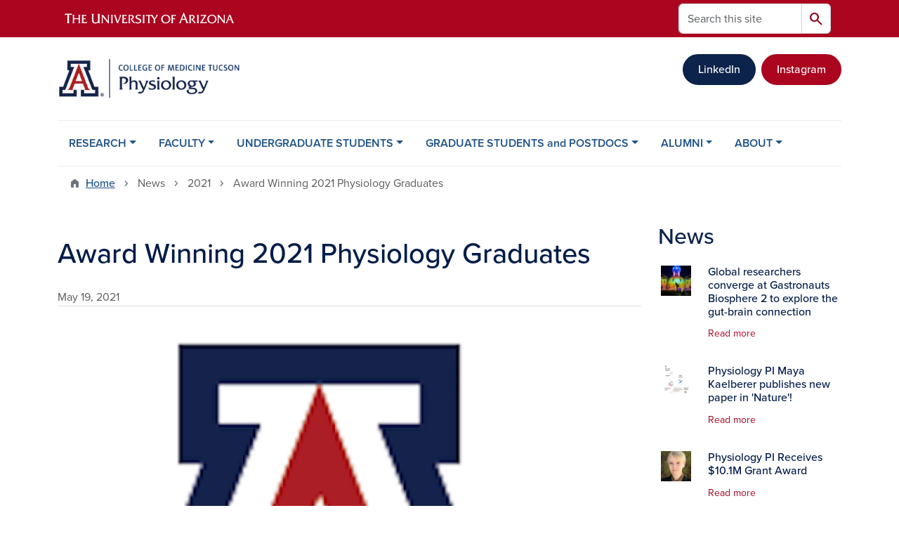

--- FILE ---
content_type: text/html; charset=UTF-8
request_url: https://physiology.arizona.edu/news/2021/award-winning-2021-physiology-graduates
body_size: 12576
content:
<!DOCTYPE html>
<html lang="en" dir="ltr" prefix="og: https://ogp.me/ns#" class="sticky-footer">
  <head>
    <meta charset="utf-8" />
<meta name="description" content="Congratulations to Physiology graduates Kaylah Scharf and Emily DeStafano." />
<link rel="shortlink" href="https://physiology.arizona.edu/" />
<meta property="og:site_name" content="Physiology" />
<meta property="og:type" content="article" />
<meta property="og:url" content="https://physiology.arizona.edu/news/2021/award-winning-2021-physiology-graduates" />
<meta property="og:title" content="Award Winning 2021 Physiology Graduates" />
<meta property="og:description" content="Congratulations to Physiology graduates Kaylah Scharf and Emily DeStafano." />
<meta property="og:image" content="https://physiology.arizona.edu/sites/default/files/2023-09/com-t_web_logos_2x_0.png" />
<meta property="article:published_time" content="2021-05-19T05:00:00-0700" />
<meta name="twitter:card" content="summary" />
<meta name="Generator" content="Arizona Quickstart (https://quickstart.arizona.edu)" />
<meta name="MobileOptimized" content="width" />
<meta name="HandheldFriendly" content="true" />
<meta name="viewport" content="width=device-width, initial-scale=1, shrink-to-fit=no" />
<script type="application/ld+json">{
    "@context": "https://schema.org",
    "@graph": [
        {
            "@type": "CollegeOrUniversity",
            "parentOrganization": {
                "@type": "EducationalOrganization",
                "@id": "https://www.arizona.edu/",
                "name": "University of Arizona",
                "url": "https://www.arizona.edu/",
                "sameAs": [
                    "https://www.facebook.com/uarizona",
                    "https://x.com/uarizona",
                    "https://www.instagram.com/uarizona",
                    "https://linkedin.com/edu/university-of-arizona-17783",
                    "https://www.youtube.com/universityofarizona",
                    "https://en.wikipedia.org/wiki/University_of_Arizona"
                ],
                "address": {
                    "@type": "PostalAddress",
                    "streetAddress": "1401 E University Blvd",
                    "addressLocality": "Tucson",
                    "addressRegion": "AZ",
                    "postalCode": "85721",
                    "addressCountry": "US"
                }
            },
            "name": "University of Arizona Physiology",
            "url": "https://physiology.arizona.edu/"
        }
    ]
}</script>
<meta http-equiv="x-ua-compatible" content="ie=edge" />
<link rel="icon" href="/profiles/custom/az_quickstart/themes/custom/az_barrio/favicon.ico" type="image/vnd.microsoft.icon" />

    <title>Award Winning 2021 Physiology Graduates | Physiology</title>
    <link rel="stylesheet" media="all" href="/sites/default/files/css/css_QS1uTpmPDHuoehZPu_HlQYKcRuDRl0Wha9yk3gJIKaE.css?delta=0&amp;language=en&amp;theme=az_barrio&amp;include=eJxdjVEOgzAMQy_U0COhtA2oo01QExhw-m0wpGk_lv3kOHj0AVvL4vGAy4EMA0TkFRUYV4dHH6XRp1Al5EInDSKm1nC-78ciAQuo7SXz6OJEKZu0PnMitlAkTv7Hu3MzSp2F30y7_0GASrxctdSWGUuHD9wcbfZ-MN3sG53ualR9QCW3ZnqqP7WrkpZCL4GeWcE" />
<link rel="stylesheet" media="all" href="/sites/default/files/css/css_c4yBuggirUwphdEAY2_wlWnTnxnmzKEJIZhlfGEIwh0.css?delta=1&amp;language=en&amp;theme=az_barrio&amp;include=eJxdjVEOgzAMQy_U0COhtA2oo01QExhw-m0wpGk_lv3kOHj0AVvL4vGAy4EMA0TkFRUYV4dHH6XRp1Al5EInDSKm1nC-78ciAQuo7SXz6OJEKZu0PnMitlAkTv7Hu3MzSp2F30y7_0GASrxctdSWGUuHD9wcbfZ-MN3sG53ualR9QCW3ZnqqP7WrkpZCL4GeWcE" />
<link rel="stylesheet" media="all" href="https://use.typekit.net/emv3zbo.css" />
<link rel="stylesheet" media="all" href="https://fonts.googleapis.com/css2?family=Material+Symbols+Rounded:opsz,wght,FILL,GRAD@24,400,1,0#.css" />
<link rel="stylesheet" media="all" href="https://cdn.digital.arizona.edu/lib/az-icons/1.0.4/az-icons-styles.min.css" />
<link rel="stylesheet" media="all" href="https://cdn.digital.arizona.edu/lib/arizona-bootstrap/5.0.3/css/arizona-bootstrap.min.css" />
<link rel="stylesheet" media="all" href="/sites/default/files/css/css_cBPPq_JpCf4G-GJyifZeT9D9XC8EhMvcsYzPyvME3wI.css?delta=6&amp;language=en&amp;theme=az_barrio&amp;include=eJxdjVEOgzAMQy_U0COhtA2oo01QExhw-m0wpGk_lv3kOHj0AVvL4vGAy4EMA0TkFRUYV4dHH6XRp1Al5EInDSKm1nC-78ciAQuo7SXz6OJEKZu0PnMitlAkTv7Hu3MzSp2F30y7_0GASrxctdSWGUuHD9wcbfZ-MN3sG53ualR9QCW3ZnqqP7WrkpZCL4GeWcE" />
<link rel="stylesheet" media="print" href="/sites/default/files/css/css_9OW9behjOA8SKcOzWHvzUSh_LXOXcQK9HXac7A7woOY.css?delta=7&amp;language=en&amp;theme=az_barrio&amp;include=eJxdjVEOgzAMQy_U0COhtA2oo01QExhw-m0wpGk_lv3kOHj0AVvL4vGAy4EMA0TkFRUYV4dHH6XRp1Al5EInDSKm1nC-78ciAQuo7SXz6OJEKZu0PnMitlAkTv7Hu3MzSp2F30y7_0GASrxctdSWGUuHD9wcbfZ-MN3sG53ualR9QCW3ZnqqP7WrkpZCL4GeWcE" />

    <script type="application/json" data-drupal-selector="drupal-settings-json">{"path":{"baseUrl":"\/","pathPrefix":"","currentPath":"node\/591","currentPathIsAdmin":false,"isFront":false,"currentLanguage":"en"},"pluralDelimiter":"\u0003","suppressDeprecationErrors":true,"gtag":{"tagId":"","consentMode":false,"otherIds":[],"events":[],"additionalConfigInfo":[]},"ajaxPageState":{"libraries":"[base64]","theme":"az_barrio","theme_token":null},"ajaxTrustedUrl":{"\/search\/node":true},"gtm":{"tagId":null,"settings":{"data_layer":"dataLayer","include_environment":false},"tagIds":["GTM-ML2BZB","GTM-M4WBRX9"]},"data":{"extlink":{"extTarget":true,"extTargetAppendNewWindowDisplay":true,"extTargetAppendNewWindowLabel":"(opens in a new window)","extTargetNoOverride":true,"extNofollow":false,"extTitleNoOverride":false,"extNoreferrer":false,"extFollowNoOverride":false,"extClass":"0","extLabel":"(link is external)","extImgClass":false,"extSubdomains":false,"extExclude":"^(?!(https?:\\\/\\\/)(arizona.box.com|docs.google.com|dropbox.com|www.dropbox.com|emailarizona-my.sharepoint.com|events.trellis.arizona.edu)).*","extInclude":"\/sites\/.+\/files\/.+\\.pdf","extCssExclude":"","extCssInclude":"","extCssExplicit":"","extAlert":false,"extAlertText":"This link will take you to an external web site. We are not responsible for their content.","extHideIcons":false,"mailtoClass":"0","telClass":"","mailtoLabel":"(link sends email)","telLabel":"(link is a phone number)","extUseFontAwesome":false,"extIconPlacement":"append","extPreventOrphan":false,"extFaLinkClasses":"fa fa-external-link","extFaMailtoClasses":"fa fa-envelope-o","extAdditionalLinkClasses":"","extAdditionalMailtoClasses":"","extAdditionalTelClasses":"","extFaTelClasses":"fa fa-phone","allowedDomains":[],"extExcludeNoreferrer":""}},"field_group":{"html_element":{"mode":"az_minimal_media_list","context":"view","settings":{"classes":"ps-3 w-25","id":"","element":"div","show_label":false,"label_element":"h3","label_element_classes":"","attributes":"","effect":"none","speed":"fast","show_empty_fields":false,"label_as_html":false}},"link":{"mode":"az_minimal_media_list","context":"view","settings":{"classes":"card-body p-0 stretched-link link-primary text-decoration-none","show_empty_fields":false,"id":"","label_as_html":false,"target":"custom_uri","custom_uri":"[node:az-canonical-url]","target_attribute":"default"}}},"user":{"uid":0,"permissionsHash":"c42dd81ea5a7b7f826ec948c562678254b5c6b50b95ad98002f191c1e6c4df38"}}</script>
<script src="/sites/default/files/js/js_ERLdGe5HdeTrmd_rbo7Hycm2QwEahB6qHedErLCqSOU.js?scope=header&amp;delta=0&amp;language=en&amp;theme=az_barrio&amp;include=eJxdi1EOgzAMQy_U0CNVLpSoW2hQ2iHW04-x7WP82H6WjR4izLJ6dPok0nmmEWVDpYLNoYdRLb0Hi8Ys6WyjaqvNsP7-LBohVNtTcmGX9nb43U_2WCHDFx2rsqTQwJ4PufKAG_b_cnkBCpw-qg"></script>
<script src="/modules/contrib/google_tag/js/gtag.js?t9ag6x"></script>
<script src="/modules/contrib/google_tag/js/gtm.js?t9ag6x"></script>

  </head>
  <body class="layout-one-sidebar layout-sidebar-second page-node-591 path-node node--type-az-news">
    <a href="#content" class="visually-hidden-focusable btn btn-dark position-absolute start-50 translate-middle-x z-1 mt-1">
      Skip to main content
    </a>
    <noscript><iframe src="https://www.googletagmanager.com/ns.html?id=GTM-ML2BZB"
                  height="0" width="0" style="display:none;visibility:hidden"></iframe></noscript>
<noscript><iframe src="https://www.googletagmanager.com/ns.html?id=GTM-M4WBRX9"
                  height="0" width="0" style="display:none;visibility:hidden"></iframe></noscript>

      <div class="dialog-off-canvas-main-canvas" data-off-canvas-main-canvas>
    
<div id="page-wrapper">
  <div id="page">
        <header id="header" class="header" role="banner" aria-label="Site header">
      <div class="arizona-header az-fixed-header-on-mobile bg-red" id="header_arizona">
        <div class="container">
          <div class="row flex-nowrap">
                          <a class="arizona-logo col-auto" href="https://www.arizona.edu" title="The University of Arizona homepage">
                <img class="arizona-line-logo" alt="The University of Arizona Wordmark Line Logo White" src="https://cdn.digital.arizona.edu/logos/v1.0.0/ua_wordmark_line_logo_white_rgb.min.svg" fetchpriority="high" />
              </a>
                                        <section class="d-none d-lg-flex col-auto region region-header-ua-utilities">
    <div class="search-block-form az-search-block block block-search block-search-form-block" data-drupal-selector="search-block-form" id="block-az-barrio-search" role="search">
  
    
          <div class="content">
      <form block="block-az-barrio-search" action="/search/node" method="get" id="search-block-form" accept-charset="UTF-8" class="search-form search-block-form">
  <div class="input-group">
      <label for="edit-keys" class="visually-hidden">Search</label>
<input title="Enter the terms you wish to search for." data-drupal-selector="edit-keys" type="search" id="edit-keys" name="keys" value="" size="15" maxlength="128" class="form-search form-control rounded-start" placeholder="Search this site" aria-label="Search this site" />


<button data-drupal-selector="edit-submit" type="submit" id="edit-submit" value="Search" class="button js-form-submit form-submit btn"><span class="material-symbols-rounded">search</span></button>




  </div>
</form>


    </div>
  
</div>

  </section>

                                      <div class="d-lg-none d-flex col-auto px-0">
                                  <button type="button" data-bs-toggle="offcanvas" data-bs-target="#azMobileNav" aria-controls="azMobileNav" class="btn btn-arizona-header" id="jsAzSearch">
                    <span aria-hidden="true" class="icon material-symbols-rounded">search</span>
                    <span class="icon-text">Search</span>
                  </button>
                                                  <button type="button" data-bs-toggle="offcanvas" data-bs-target="#azMobileNav" aria-controls="azMobileNav" class="btn btn-arizona-header">
                    <span aria-hidden="true" class="icon material-symbols-rounded">menu</span>
                    <span class="icon-text">Menu</span>
                  </button>
                                <div class="offcanvas offcanvas-end mw-100 w-100 bg-white d-flex d-lg-none overflow-y-auto" tabindex="-1" id="azMobileNav" aria-label="Mobile navigation">
                  <div class="offcanvas-header sticky-top p-0 mb-2 text-bg-red d-flex justify-content-between align-items-center">
                    <a href="/" class="btn btn-arizona-header">
                      <span aria-hidden="true" class="icon material-symbols-rounded">home</span>
                      <span class="icon-text">Home</span>
                    </a>
                    <button type="button" data-bs-toggle="offcanvas" data-bs-target="#azMobileNav" aria-controls="azMobileNav" class="btn btn-arizona-header">
                      <span aria-hidden="true" class="icon material-symbols-rounded">close</span>
                      <span class="icon-text">Close</span>
                    </button>
                  </div>
                    <section class="region region-navigation-offcanvas">
    <div class="search-block-form text-bg-white mb-1 border-bottom" data-drupal-selector="search-block-form-2" id="block-az-barrio-offcanvas-searchform" role="search">
  
    
      <form block="block-az-barrio-offcanvas-searchform" action="/search/node" method="get" id="search-block-form--2" accept-charset="UTF-8" class="search-form search-block-form">
  <div class="input-group">
      <label for="edit-keys--2" class="visually-hidden">Search</label>
<input title="Enter the terms you wish to search for." data-drupal-selector="edit-keys" type="search" id="edit-keys--2" name="keys" value="" size="15" maxlength="128" class="form-search form-control rounded-start" placeholder="Search this site" aria-label="Search this site" />


<button data-drupal-selector="edit-submit" type="submit" id="edit-submit--2" value="Search" class="button js-form-submit form-submit btn"><span class="material-symbols-rounded">search</span></button>




  </div>
</form>


  </div>
<div id="block-az-barrio-mobilenavblock" class="block block-az-core block-mobile-nav-block">
  
    
      <div class="content">
      <div id="az_mobile_nav_menu"><div class="border-bottom"><div class="px-3 fw-bold az-mobile-nav-root"><h2 class="h5 my-0">Main Menu</h2>
</div>
</div>
<ul id="az_mobile_nav_menu_links" class="nav nav-pills flex-column bg-white"><li class="nav-item"><span class="ms-2 text-black border-end">RESEARCH</span>
<a href="/az_core/mobile_nav_callback/menu_link_content%3A97b71453-2980-4adc-aec2-39220a69ab3e" class="use-ajax btn btn-lg bg-white az-mobile-nav-link" type="button" data-ajax-http-method="GET" aria-label="View child pages of RESEARCH"><span class="material-symbols-rounded text-azurite">chevron_right</span>
</a></li>
<li class="nav-item"><a href="/faculty" class="nav-link ms-2 border-end" role="button">FACULTY</a><a href="/az_core/mobile_nav_callback/menu_link_content%3A9420abe7-ff7f-41ef-b7c4-0b3686c3abe7" class="use-ajax btn btn-lg bg-white az-mobile-nav-link" type="button" data-ajax-http-method="GET" aria-label="View child pages of FACULTY"><span class="material-symbols-rounded text-azurite">chevron_right</span>
</a></li>
<li class="nav-item"><a href="/undergraduate-students" class="nav-link ms-2 border-end" role="button">UNDERGRADUATE STUDENTS</a><a href="/az_core/mobile_nav_callback/menu_link_content%3A6eb05895-1ece-4fed-84b0-04a7b238fa4d" class="use-ajax btn btn-lg bg-white az-mobile-nav-link" type="button" data-ajax-http-method="GET" aria-label="View child pages of UNDERGRADUATE STUDENTS"><span class="material-symbols-rounded text-azurite">chevron_right</span>
</a></li>
<li class="nav-item"><a href="/graduate-students-and-postdocs" title="GRADUATE STUDENTS and POSTDOCS" class="nav-link ms-2 border-end" role="button">GRADUATE STUDENTS and POSTDOCS</a><a href="/az_core/mobile_nav_callback/menu_link_content%3A1dc217ee-2086-4b20-bfd2-83b8600e1e23" class="use-ajax btn btn-lg bg-white az-mobile-nav-link" type="button" data-ajax-http-method="GET" aria-label="View child pages of GRADUATE STUDENTS and POSTDOCS"><span class="material-symbols-rounded text-azurite">chevron_right</span>
</a></li>
<li class="nav-item"><span class="ms-2 text-black border-end">ALUMNI</span>
<a href="/az_core/mobile_nav_callback/menu_link_content%3Aa2b9b3bb-7223-49f7-a231-8fe020adb262" class="use-ajax btn btn-lg bg-white az-mobile-nav-link" type="button" data-ajax-http-method="GET" aria-label="View child pages of ALUMNI"><span class="material-symbols-rounded text-azurite">chevron_right</span>
</a></li>
<li class="nav-item"><span class="ms-2 text-black border-end">ABOUT</span>
<a href="/az_core/mobile_nav_callback/menu_link_content%3Aa43b9222-67d8-4091-bc19-10b5dfed67db" class="use-ajax btn btn-lg bg-white az-mobile-nav-link" type="button" data-ajax-http-method="GET" aria-label="View child pages of ABOUT"><span class="material-symbols-rounded text-azurite">chevron_right</span>
</a></li>
</ul>
</div>

    </div>
  </div>

  </section>

                </div>
              </div>
                      </div>
        </div>
      </div>
      <div id="header_site">
        <div class="container">
          <div class="row">
            <div class="col-12 col-sm-6 col-lg-4">
                <section class="region region-branding">
    <div id="block-az-barrio-branding" class="clearfix block block-system block-system-branding-block">
  
    
        <a href="/" title="Physiology | Home" class="qs-site-logo d-block" rel="home"><img class="img-fluid" fetchpriority="high" src="/sites/default/files/physiology_2x.png" alt="Physiology | Home" />
</a>
    </div>

  </section>

            </div>
            <div class="col-12 col-sm-6 col-lg-8">
              <div class="row">
                  <section class="col-md region region-header">
    <div id="block-az-barrio-socialmedialinks" class="mt-4 block-content-basic block block-block-content block-block-contentbc07373a-1dba-4d07-89a1-7ae117d1d20f">
  
    
      <div class="content">
      
            <div class="clearfix text-formatted field field--name-body field--type-text-with-summary field--label-hidden field__item"><p class="text-align-right"><a class="btn btn-blue" href="https://www.linkedin.com/showcase/uofadepartment-of-physiology" data-entity-type="external">LinkedIn</a> &nbsp;<a class="btn btn-red" href="https://www.instagram.com/uofaphysiology/" data-entity-type="external">Instagram</a></p></div>
      
    </div>
  </div>

  </section>

              </div>
                            <div class="row">
                  <section class="row region region-header-2">
    
  </section>

              </div>
                          </div>
          </div>
        </div>
        <div class="container">
                      <div class="row d-none d-lg-flex">
              <div class="col-lg">
                <nav id="navbar-top" class="navbar navbar-expand">
                    <section class="region region-navigation">
          <nav role="navigation" aria-labelledby="block-az-barrio-main-menu-menu" id="block-az-barrio-main-menu" class="block block-menu navigation menu--main">
                      
    <h2 class="visually-hidden" id="block-az-barrio-main-menu-menu">Main navigation</h2>
    

              
              <ul id="block-az-barrio-main-menu" block="block-az-barrio-main-menu" class="clearfix navbar-nav flex-lg-row">
                          <li class="nav-item menu-item--expanded dropdown nav-item nav-item-parent keep-open">
                            	    <button class="nav-item menu-item--expanded dropdown nav-item nav-item-parent keep-open nav-link dropdown-toggle" data-bs-toggle="dropdown" aria-expanded="false" aria-haspopup="true" data-bs-display="static">RESEARCH</button>
                                  <div class="dropdown-menu">
                                                  <a href="/research/overview" class="dropdown-item" data-drupal-link-system-path="node/5">Overview</a>
                                                                    <a href="/research/research-programs" class="dropdown-item" data-drupal-link-system-path="node/12">Research Programs</a>
                                                                    <a href="/research/research-areas" class="dropdown-item" data-drupal-link-system-path="node/13">Research Areas</a>
                                                                    <a href="https://www.physiology.arizona.edu/about/news" class="value=&quot;30&quot; dropdown-item" target="_self">Research News</a>
                                </div>
      
                          </li>
                                  <li class="nav-item menu-item--expanded dropdown nav-item nav-item-parent keep-open">
                            	    <button class="nav-item menu-item--expanded dropdown nav-item nav-item-parent keep-open nav-link dropdown-toggle" data-bs-toggle="dropdown" aria-expanded="false" aria-haspopup="true" data-bs-display="static">FACULTY</button>
                                  <div class="dropdown-menu">
                                                  <a href="/faculty/overview" class="dropdown-item" data-drupal-link-system-path="node/40">Overview</a>
                                                                    <a href="/faculty/directory" class="dropdown-item" data-drupal-link-system-path="node/798">Directory</a>
                                                                    <a href="/faculty/tenure-track-faculty" class="dropdown-item" data-drupal-link-system-path="node/41">Tenure Track Faculty</a>
                                                                    <a href="/faculty/teaching-track-faculty" class="dropdown-item" data-drupal-link-system-path="node/42">Teaching Track Faculty</a>
                                                                    <a href="/faculty/research-track-faculty" class="dropdown-item" data-drupal-link-system-path="node/43">Research Track Faculty</a>
                                                                    <a href="/faculty/joint-appointment-affiliated-faculty" class="dropdown-item" data-drupal-link-system-path="node/44">Joint Appointment &amp; Affiliated Faculty</a>
                                                                    <a href="/faculty/emeritus-retired-faculty" class="dropdown-item" data-drupal-link-system-path="node/45">Emeritus &amp; Retired Faculty</a>
                                </div>
      
                          </li>
                                  <li class="nav-item menu-item--expanded dropdown nav-item nav-item-parent keep-open">
                            	    <button class="nav-item menu-item--expanded dropdown nav-item nav-item-parent keep-open nav-link dropdown-toggle" data-bs-toggle="dropdown" aria-expanded="false" aria-haspopup="true" data-bs-display="static">UNDERGRADUATE STUDENTS</button>
                                  <div class="dropdown-menu">
                                                  <a href="/undergraduate-students/prospective-students" class="dropdown-item" data-drupal-link-system-path="node/33">Prospective Students</a>
                                                                    <a href="/undergraduate-students/undergraduate-program" class="dropdown-item" data-drupal-link-system-path="node/34">Undergraduate Program</a>
                                </div>
      
                          </li>
                                  <li class="nav-item menu-item--expanded dropdown nav-item nav-item-parent keep-open">
                            	    <button class="nav-item menu-item--expanded dropdown nav-item nav-item-parent keep-open nav-link dropdown-toggle" data-bs-toggle="dropdown" aria-expanded="false" aria-haspopup="true" data-bs-display="static">GRADUATE STUDENTS and POSTDOCS</button>
                                  <div class="dropdown-menu">
                                                  <a href="/graduate-students-and-postdocs/overview" class="dropdown-item" data-drupal-link-system-path="node/36">Overview</a>
                                                                    <a href="/graduate-students-and-postdocs/graduate-programs" class="dropdown-item" data-drupal-link-system-path="node/35">Graduate Programs</a>
                                                                    <a href="/graduate-students-and-postdocs/graduate-courses" class="dropdown-item" data-drupal-link-system-path="node/37">Graduate Courses</a>
                                                                    <a href="/graduate-students-and-postdocs/nih-training-grants" class="dropdown-item" data-drupal-link-system-path="node/38">NIH Training Grants</a>
                                                                    <a href="/graduate-students-and-postdocs/postdoctoral-research" class="dropdown-item" data-drupal-link-system-path="node/39">Postdoctoral Research</a>
                                </div>
      
                          </li>
                                  <li class="nav-item menu-item--expanded dropdown nav-item nav-item-parent keep-open">
                            	    <button class="nav-item menu-item--expanded dropdown nav-item nav-item-parent keep-open nav-link dropdown-toggle" data-bs-toggle="dropdown" aria-expanded="false" aria-haspopup="true" data-bs-display="static">ALUMNI</button>
                                  <div class="dropdown-menu">
                                                  <a href="/alumni/overview" class="dropdown-item" data-drupal-link-system-path="node/46">Overview</a>
                                                                    <a href="/alumni/alumni-stories" class="dropdown-item" data-drupal-link-system-path="node/47">Alumni Stories</a>
                                                                    <a href="/alumni/alumni-involvement" class="dropdown-item" data-drupal-link-system-path="node/49">Alumni Involvement</a>
                                                                    <a href="/alumni/donate" class="dropdown-item" data-drupal-link-system-path="node/50">Donate</a>
                                                                    <a href="/alumni/history" class="dropdown-item" data-drupal-link-system-path="node/51">History</a>
                                </div>
      
                          </li>
                                  <li class="nav-item menu-item--expanded dropdown nav-item nav-item-parent keep-open">
                            	    <button class="nav-item menu-item--expanded dropdown nav-item nav-item-parent keep-open nav-link dropdown-toggle" data-bs-toggle="dropdown" aria-expanded="false" aria-haspopup="true" data-bs-display="static">ABOUT</button>
                                  <div class="dropdown-menu">
                                                  <a href="/about/leadership" class="dropdown-item" data-drupal-link-system-path="node/70">Leadership</a>
                                                                    <a href="/about/directory" class="dropdown-item" data-drupal-link-system-path="node/823">Directory</a>
                                                                    <a href="/about/physiology-business-office" class="dropdown-item" data-drupal-link-system-path="node/852">Physiology Business Office</a>
                                                                    <a href="/calendar" class="dropdown-item" data-drupal-link-system-path="calendar">Seminars &amp; Events</a>
                                                                    <a href="/about/news" class="dropdown-item" data-drupal-link-system-path="node/796">News</a>
                                                                    <a href="/about/join-our-team" class="dropdown-item" data-drupal-link-system-path="node/27">Join Our Team</a>
                                                                    <a href="/about/contact-us" class="dropdown-item" data-drupal-link-system-path="node/29">Contact Us</a>
                                </div>
      
                          </li>
                      </ul>
      


      </nav>

  </section>

                </nav>
              </div>
            </div>
                                <div class="row">
                <section class="col-md region region-help">
    <div data-drupal-messages-fallback class="hidden"></div>

  </section>

            </div>
                  </div>
      </div>
    </header>

    <div id="main-wrapper" class="layout-main-wrapper clearfix">
        <div id="main">
                              <div class="container">
                                    <div class="row">
                <section class="col-md region region-breadcrumb">
    <div id="block-az-barrio-breadcrumbs" class="block block-system block-system-breadcrumb-block">
  
    
      <div class="content">
      
  <nav role="navigation" aria-label="breadcrumb">
    <ol class="breadcrumb">
                  <li class="breadcrumb-item breadcrumb-item-home">
          <a href="/">Home</a>
        </li>
                        <li class="breadcrumb-item active" aria-current="page">
          News
        </li>
                        <li class="breadcrumb-item active" aria-current="page">
          2021
        </li>
                        <li class="breadcrumb-item active" aria-current="page">
          Award Winning 2021 Physiology Graduates
        </li>
              </ol>
  </nav>

    </div>
  </div>

  </section>

            </div>
                                  </div>
                    <div class="container">
            <div class="row row-offcanvas row-offcanvas-left clearfix">
              <main class="main-content col col-md-9" id="content" role="main">
                  <section class="region region-content">
    <div id="block-az-barrio-content" class="block block-system block-system-main-block">
  
    
      <div class="content">
      

<article class="node node--type-az-news node--view-mode-full clearfix">
  <header>
    
        
      </header>
  <div class="node__content clearfix">
    
<div  class="row">
    
<div  class="col-12 position-relative">
    
<div  class="border-bottom align-text-top mb-4">
    <h1 class="text-midnight"><span class="field field--name-title field--type-string field--label-hidden">Award Winning 2021 Physiology Graduates </span>
</h1>

<div  class="text-body-secondary">
    
            <div class="field field--name-field-az-published field--type-datetime field--label-hidden field__item">May 19, 2021</div>
      
  </div>
  </div>
  </div>
  </div>
<div  class="row mb-5">
    
<div  class="col-12 position-relative">
    
<figure >
    
            <div class="field field--name-field-az-media-image field--type-entity-reference field--label-hidden field__item"><div>
  
  
<figure  style="max-width: 1140px;">
    
  <div class="field field--name-field-media-az-image field--type-image field--label-visually_hidden">
    <div class="field__label visually-hidden">Image</div>
              <div class="field__item">  <img loading="lazy" class="img-fluid image-style-az-large" src="/sites/default/files/styles/az_large/public/2023-09/com-t_web_logos_2x_0.png.webp?itok=B15DUcLk" width="1140" height="942" alt="Award Winning 2021 Physiology Graduates" title="Award Winning 2021 Physiology Graduates" />


</div>
          </div>

  </figure>
</div>
</div>
      
  </figure>
            <div class="field field--name-field-az-body field--type-text-long field--label-hidden field__item"><p><strong><img alt="Kaylah Scharf" src="https://live-physiology-medicine.pantheonsite.io/sites/default/files/2023-09/hnrs_scharf_568x426.jpg" style="margin: 15px; float: left; width: 150px; height: 182px;"><br>
	Kaylah Scharf</strong>&nbsp;was selected for one of the five&nbsp;awardees for the<strong> University of Arizona Honor’s College Dean's Excellence awards</strong>. She will graduate with a Bachelor of Science in Physiology and Medical Sciences and minor in Spanish. Kaylah’s Honors thesis is titled, "University of Arizona E-cigarette Cessation Policy and Recommendations." Kaylah&nbsp;has been committed to her academic success through research and clinical experience. She also served as Student Chair for the American College Health Association, where she engaged in advocacy, research and education for college health. Her activism led her to advocate to Congress on behalf of health education and research focused on LGBT+ and veteran’s health. Kaylah is also committed to addressing issues of diversity, inclusion and social justice by encouraging her peers to think critically and problem-solve together. She looks forward to serving as an inclusive medical professional.<br>
	&nbsp;</p>

<p><img alt="Emily DeStefano" src="https://live-physiology-medicine.pantheonsite.io/sites/default/files/2023-09/emily.png" style="margin: 15px; float: left; width: 157px; height: 258px;"><br>
	Graduating physiology student&nbsp;<strong>Emily DeStafano</strong>&nbsp;received the <strong>PSIO Outstanding Senior Award</strong>. She will graduate with a Bachelor of Science in Physiology and Medical Sciences and minor in Nutritional Science. Considerations for the Outstanding Senior Award are: research activities, previous awards, clubs and other college involvement, volunteer work, clinical experiences, and preceptorships.</p>
</div>
      
  </div>
  </div>
  </div>
</article>

    </div>
  </div>

  </section>

              </main>
                                                                      <div class="sidebar_second sidebar col-md-3 order-last" id="sidebar_second">
                <aside class="section" role="complementary">
                    <section class="region region-sidebar-second">
    <div class="views-element-container block block-views block-views-blockaz-news-az-sidebar" id="block-views-block-az-news-az-sidebar">
  
      <h2>News</h2>
    
      <div class="content">
      <div block="block-views-block-az-news-az-sidebar"><div class="view view-az-news view-id-az_news view-display-id-az_sidebar js-view-dom-id-7f7c343f1c5d99cc0833620423afa11f78f007412e0d598cfb936f70e1f62f5d">
  
    
      
      <div class="view-content">
          <div class="media-list-row">
    

<article class="node node--type-az-news node--view-mode-az-minimal-media-list clearfix">
  <header>
    
        
      </header>
  <div class="node__content clearfix">
    
<div  class="card border-0 hover">
    <a href="/news/2025/global-researchers-converge-gastronauts-biosphere-2-explore-gut-brain-connection" class="field-group-link card-body p-0 stretched-link link-primary text-decoration-none">
<div >
    
<div  class="row">
    
<div  class="ps-3 w-25">
    
            <div class="field field--name-field-az-media-thumbnail-image field--type-entity-reference field--label-hidden field__item">  <img loading="lazy" class="img-fluid image-style-az-thumbnail" src="/sites/default/files/styles/az_thumbnail/public/2025-11/gastro-perform-hero.png.webp?itok=52ZhGQG1" width="100" height="100" alt="" />


</div>
      
  </div>
<div  class="col">
    
<h3  class="card-title text-midnight h6 mt-0">
    <span class="field field--name-title field--type-string field--label-hidden">Global researchers converge at Gastronauts Biosphere 2 to explore the gut-brain connection</span>

  </h3>
<div >
    
<div  class="small mt-2 mb-4 hover-text-underline">
    Read more
  </div>
  </div>
  </div>
  </div>
  </div></a>
  </div>
  </div>
</article>

  </div>
    <div class="media-list-row">
    

<article class="node node--type-az-news node--view-mode-az-minimal-media-list clearfix">
  <header>
    
        
      </header>
  <div class="node__content clearfix">
    
<div  class="card border-0 hover">
    <a href="/news/2025/physiology-pi-maya-kaelberer-publishes-new-paper-nature" class="field-group-link card-body p-0 stretched-link link-primary text-decoration-none">
<div >
    
<div  class="row">
    
<div  class="ps-3 w-25">
    
            <div class="field field--name-field-az-media-thumbnail-image field--type-entity-reference field--label-hidden field__item">  <img loading="lazy" class="img-fluid image-style-az-thumbnail" src="/sites/default/files/styles/az_thumbnail/public/2025-08/41586_2025_9301_Fig4_2_0.png.webp?itok=0Zq8OIA2" width="100" height="100" alt="A graphical depiction showing the relationships between PYY, Y2R, flagellin and a mouse.  The diagram is a visual representation of the elements discussed in the paper." />


</div>
      
  </div>
<div  class="col">
    
<h3  class="card-title text-midnight h6 mt-0">
    <span class="field field--name-title field--type-string field--label-hidden">Physiology PI Maya Kaelberer publishes new paper in &#039;Nature&#039;!</span>

  </h3>
<div >
    
<div  class="small mt-2 mb-4 hover-text-underline">
    Read more
  </div>
  </div>
  </div>
  </div>
  </div></a>
  </div>
  </div>
</article>

  </div>
    <div class="media-list-row">
    

<article class="node node--type-az-news node--view-mode-az-minimal-media-list clearfix">
  <header>
    
        
      </header>
  <div class="node__content clearfix">
    
<div  class="card border-0 hover">
    <a href="/news/2025/physiology-pi-receives-101m-grant-award" class="field-group-link card-body p-0 stretched-link link-primary text-decoration-none">
<div >
    
<div  class="row">
    
<div  class="ps-3 w-25">
    
            <div class="field field--name-field-az-media-thumbnail-image field--type-entity-reference field--label-hidden field__item">  <img loading="lazy" class="img-fluid image-style-az-thumbnail" src="/sites/default/files/styles/az_thumbnail/public/2025-08/Patricia2.png.webp?itok=NyaNzZnz" width="100" height="100" alt="A portrait of Patricia Thompson" />


</div>
      
  </div>
<div  class="col">
    
<h3  class="card-title text-midnight h6 mt-0">
    <span class="field field--name-title field--type-string field--label-hidden">Physiology PI Receives $10.1M Grant Award</span>

  </h3>
<div >
    
<div  class="small mt-2 mb-4 hover-text-underline">
    Read more
  </div>
  </div>
  </div>
  </div>
  </div></a>
  </div>
  </div>
</article>

  </div>

    </div>
  
          </div>
</div>

    </div>
  </div>

  </section>

                </aside>
              </div>
                          </div>
          </div>
          
                                                </div>
    </div>

    <footer class="site-footer">
                <div class="text-bg-warm-gray py-5" role="contentinfo">
                    <section>
            <div class="container">
              <div class="row">
                                  <div class="col-12 col-sm-5 col-md-4 col-lg-4 text-center-xs text-sm-start">
                    <div class="row bottom-buffer-30">
                      <div class="col">
                        <a href="https://medicine.arizona.edu/" title="Physiology | Home" rel="home" class="qs-site-logo d-block mt-0"><img class="img-fluid" src="/sites/default/files/com-t_web_logos_2x.png" alt="Physiology | Home" />
</a>
                      </div>
                    </div>
                  </div>
                                                  <!-- Force next columns to break to new line at md breakpoint and up -->
                  <div class="w-100 d-block d-sm-none"></div>
                    <section class="col-12 col-sm-7 col-md-8 col-lg-8 region region-footer">
          <nav role="navigation" aria-labelledby="block-az-barrio-footer-menu-main-menu" id="block-az-barrio-footer-menu-main" class="block block-menu navigation menu--az-footer-main">
                      
    <h2 class="h6 mt-md-3 text-uppercase visually-hidden" id="block-az-barrio-footer-menu-main-menu">Footer - Main</h2>
    

              
                  <ul block="block-az-barrio-footer-menu-main" class="nav-utility d-flex justify-content-center justify-content-sm-end clearfix nav" data-component-id="bootstrap_barrio:menu">
                    <li class="nav-item">
                <a href="https://talent.arizona.edu/" class="bg-transparent nav-link nav-link-https--talentarizonaedu-">Employment</a>
              </li>
                <li class="nav-item">
                <a href="https://cirt.arizona.edu" class="bg-transparent nav-link nav-link-https--cirtarizonaedu">Emergency Information</a>
              </li>
                <li class="nav-item">
                <a href="https://www.arizona.edu/nondiscrimination" class="bg-transparent nav-link nav-link-https--wwwarizonaedu-nondiscrimination">Nondiscrimination</a>
              </li>
                <li class="nav-item">
                <a href="https://safety.arizona.edu" class="bg-transparent nav-link nav-link-https--safetyarizonaedu">Campus Safety</a>
              </li>
                <li class="nav-item">
                <a href="https://www.arizona.edu/copyright" class="bg-transparent nav-link nav-link-https--wwwarizonaedu-copyright">Copyright</a>
              </li>
                <li class="nav-item">
                <a href="https://www.arizona.edu/campus-accessibility" class="bg-transparent nav-link nav-link-https--wwwarizonaedu-campus-accessibility">Campus Accessibility</a>
              </li>
                <li class="nav-item">
                <a href="https://www.arizona.edu/contact-us" class="bg-transparent nav-link nav-link-https--wwwarizonaedu-contact-us">Contact Us</a>
              </li>
                <li class="nav-item">
                <a href="https://www.arizona.edu/website-feedback" class="bg-transparent nav-link nav-link-https--wwwarizonaedu-website-feedback">Feedback</a>
              </li>
        </ul>
  



      </nav>

  </section>

                                <div class="col-12">
                  <hr>
                </div>
              </div>
            </div>
          </section>
                              <div id="footer_sub">
            <div class="container">
              <div class="row">
                
              </div>
              <div class="row">
                        <nav role="navigation" aria-labelledby="block-az-barrio-footer-menu-info-menu" id="block-az-barrio-footer-menu-info" class="col-12 col-sm-6 col-md-3 block block-menu navigation menu--az-footer-information-for">
            
    <h2 class="h6 mt-md-3 text-uppercase" id="block-az-barrio-footer-menu-info-menu">Information For</h2>
    

              
                  <ul block="block-az-barrio-footer-menu-info" class="nav flex-column nav-utility clearfix" data-component-id="bootstrap_barrio:menu">
                    <li class="d-flex px-0 mb-1 mb-md-2 nav-item">
                <a href="https://www.arizona.edu/admissions" class="bg-transparent nav-link nav-link-https--wwwarizonaedu-admissions">Future Students</a>
              </li>
                <li class="d-flex px-0 mb-1 mb-md-2 nav-item">
                <a href="https://www.arizona.edu/students" class="bg-transparent nav-link nav-link-https--wwwarizonaedu-students">Current Students</a>
              </li>
                <li class="d-flex px-0 mb-1 mb-md-2 nav-item">
                <a href="https://www.arizona.edu/faculty-staff" class="bg-transparent nav-link nav-link-https--wwwarizonaedu-faculty-staff">Faculty &amp; Staff</a>
              </li>
                <li class="d-flex px-0 mb-1 mb-md-2 nav-item">
                <a href="https://www.arizona.edu/alumni-donors" class="bg-transparent nav-link nav-link-https--wwwarizonaedu-alumni-donors">Alumni &amp; Donors</a>
              </li>
                <li class="d-flex px-0 mb-1 mb-md-2 nav-item">
                <a href="https://www.arizona.edu/parents-visitors" class="bg-transparent nav-link nav-link-https--wwwarizonaedu-parents-visitors">Parents &amp; Visitors</a>
              </li>
                <li class="d-flex px-0 mb-1 mb-md-2 nav-item">
                <a href="https://corporate.arizona.edu" class="bg-transparent nav-link nav-link-https--corporatearizonaedu">Corporations &amp; Businesses</a>
              </li>
        </ul>
  



      </nav>
      <nav role="navigation" aria-labelledby="block-az-barrio-footer-menu-topics-menu" id="block-az-barrio-footer-menu-topics" class="col-12 col-sm-6 col-md-5 block block-menu navigation menu--az-footer-topics">
            
    <h2 class="h6 mt-md-3 text-uppercase" id="block-az-barrio-footer-menu-topics-menu">Topics</h2>
    

              
                  <ul block="block-az-barrio-footer-menu-topics" class="split-md-2-col nav flex-column nav-utility clearfix" data-component-id="bootstrap_barrio:menu">
                    <li class="d-flex px-0 mb-1 mb-md-2 nav-item">
                <a href="https://www.arizona.edu/about" class="bg-transparent nav-link nav-link-https--wwwarizonaedu-about">About the University</a>
              </li>
                <li class="d-flex px-0 mb-1 mb-md-2 nav-item">
                <a href="https://www.arizona.edu/academics" class="bg-transparent nav-link nav-link-https--wwwarizonaedu-academics">Academics</a>
              </li>
                <li class="d-flex px-0 mb-1 mb-md-2 nav-item">
                <a href="https://www.arizona.edu/arts-museums" class="bg-transparent nav-link nav-link-https--wwwarizonaedu-arts-museums">Arts &amp; Museums</a>
              </li>
                <li class="d-flex px-0 mb-1 mb-md-2 nav-item">
                <a href="https://www.arizona.edu/athletics-recreation" class="bg-transparent nav-link nav-link-https--wwwarizonaedu-athletics-recreation">Athletics &amp; Recreation</a>
              </li>
                <li class="d-flex px-0 mb-1 mb-md-2 nav-item">
                <a href="https://shop.arizona.edu/" class="bg-transparent nav-link nav-link-https--shoparizonaedu-">Campus Store</a>
              </li>
                <li class="d-flex px-0 mb-1 mb-md-2 nav-item">
                <a href="https://www.arizona.edu/colleges-schools" class="bg-transparent nav-link nav-link-https--wwwarizonaedu-colleges-schools">Colleges, Schools, Departments</a>
              </li>
                <li class="d-flex px-0 mb-1 mb-md-2 nav-item">
                <a href="https://www.environment.arizona.edu" class="bg-transparent nav-link nav-link-https--wwwenvironmentarizonaedu">Environment &amp; Sustainability</a>
              </li>
                <li class="d-flex px-0 mb-1 mb-md-2 nav-item">
                <a href="https://international.arizona.edu" class="bg-transparent nav-link nav-link-https--internationalarizonaedu">International Engagement</a>
              </li>
                <li class="d-flex px-0 mb-1 mb-md-2 nav-item">
                <a href="https://healthsciences.arizona.edu/" class="bg-transparent nav-link nav-link-https--healthsciencesarizonaedu-">Health &amp; Medical</a>
              </li>
                <li class="d-flex px-0 mb-1 mb-md-2 nav-item">
                <a href="https://www.arizona.edu/libraries" class="bg-transparent nav-link nav-link-https--wwwarizonaedu-libraries">Libraries</a>
              </li>
                <li class="d-flex px-0 mb-1 mb-md-2 nav-item">
                <a href="https://research.arizona.edu" class="bg-transparent nav-link nav-link-https--researcharizonaedu">Research &amp; Innovation</a>
              </li>
                <li class="d-flex px-0 mb-1 mb-md-2 nav-item">
                <a href="https://www.arizona.edu/purpose-mission-values" class="bg-transparent nav-link nav-link-https--wwwarizonaedu-purpose-mission-values">Purpose, Mission &amp; Values</a>
              </li>
        </ul>
  



      </nav>
      <nav role="navigation" aria-labelledby="block-az-barrio-footer-menu-resources-menu" id="block-az-barrio-footer-menu-resources" class="col-12 col-sm-6 col-md-2 block block-menu navigation menu--az-footer-resources">
            
    <h2 class="h6 mt-md-3 text-uppercase" id="block-az-barrio-footer-menu-resources-menu">Resources</h2>
    

              
                  <ul block="block-az-barrio-footer-menu-resources" class="nav flex-column nav-utility clearfix" data-component-id="bootstrap_barrio:menu">
                    <li class="d-flex px-0 mb-1 mb-md-2 nav-item">
                <a href="https://directory.arizona.edu" class="bg-transparent nav-link nav-link-https--directoryarizonaedu">Directory</a>
              </li>
                <li class="d-flex px-0 mb-1 mb-md-2 nav-item">
                <a href="https://www.arizona.edu/calendars-events" class="bg-transparent nav-link nav-link-https--wwwarizonaedu-calendars-events">Calendars</a>
              </li>
                <li class="d-flex px-0 mb-1 mb-md-2 nav-item">
                <a href="https://map.arizona.edu" class="bg-transparent nav-link nav-link-https--maparizonaedu">Campus Map</a>
              </li>
                <li class="d-flex px-0 mb-1 mb-md-2 nav-item">
                <a href="https://news.arizona.edu" class="bg-transparent nav-link nav-link-https--newsarizonaedu">News</a>
              </li>
                <li class="d-flex px-0 mb-1 mb-md-2 nav-item">
                <a href="https://phonebook.arizona.edu" class="bg-transparent nav-link nav-link-https--phonebookarizonaedu">Phonebook</a>
              </li>
                <li class="d-flex px-0 mb-1 mb-md-2 nav-item">
                <a href="https://www.arizona.edu/weather" class="bg-transparent nav-link nav-link-https--wwwarizonaedu-weather">Weather</a>
              </li>
        </ul>
  



      </nav>
      <nav role="navigation" aria-labelledby="block-az-barrio-footer-menu-social-media-menu" id="block-az-barrio-footer-menu-social-media" class="col-12 col-sm-6 col-md-2 block block-menu navigation menu--az-footer-social-media">
            
    <h2 class="h6 mt-md-3 text-uppercase" id="block-az-barrio-footer-menu-social-media-menu">Connect</h2>
    

              
                  <ul block="block-az-barrio-footer-menu-social-media" class="nav flex-column nav-utility clearfix" data-component-id="bootstrap_barrio:menu">
                    <li class="d-flex px-0 mb-1 mb-md-2 nav-item">
                <a href="https://www.facebook.com/UAZMedTucson/" class="az-icon-facebook az-icon-spacing bg-transparent nav-link az-icon-facebook az-icon-spacing bg-transparent nav-link-https--wwwfacebookcom-uazmedtucson-">Facebook</a>
              </li>
                <li class="d-flex px-0 mb-1 mb-md-2 nav-item">
                <a href="https://x.com/UAZMedTucson" class="az-icon-x-twitter az-icon-spacing bg-transparent nav-link az-icon-x-twitter az-icon-spacing bg-transparent nav-link-https--xcom-uazmedtucson">X, formerly Twitter</a>
              </li>
                <li class="d-flex px-0 mb-1 mb-md-2 nav-item">
                <a href="https://www.instagram.com/uazmedtucson/" class="az-icon-instagram az-icon-spacing bg-transparent nav-link az-icon-instagram az-icon-spacing bg-transparent nav-link-https--wwwinstagramcom-uazmedtucson-">Instagram</a>
              </li>
                <li class="d-flex px-0 mb-1 mb-md-2 nav-item">
                <a href="https://www.linkedin.com/school/university-of-arizona-college-of-medicine-%E2%80%93-tucson/" class="az-icon-linkedin az-icon-spacing bg-transparent nav-link az-icon-linkedin az-icon-spacing bg-transparent nav-link-https--wwwlinkedincom-school-university-of-arizona-college-of-medicine-e28093-tucson-">LinkedIn</a>
              </li>
                <li class="d-flex px-0 mb-1 mb-md-2 nav-item">
                <a href="https://www.youtube.com/UAHSC" class="az-icon-youtube az-icon-spacing bg-transparent nav-link az-icon-youtube az-icon-spacing bg-transparent nav-link-https--wwwyoutubecom-uahsc">YouTube</a>
              </li>
        </ul>
  



      </nav>


              </div>
              <div class="row">
                <div class="col text-center">
                                    <hr>
                                    <p class="fw-light"><em>We respectfully acknowledge <a href="https://www.arizona.edu/university-arizona-land-acknowledgment">the University of Arizona is on the land and territories of Indigenous peoples</a>. Today, Arizona is home to 22 federally recognized tribes, with Tucson being home to the O’odham and the Yaqui. The university strives to build sustainable relationships with sovereign Native Nations and Indigenous communities through education offerings, partnerships, and community service.</em></p><hr>
                  <p class="small" style="margin-bottom: 0.25rem;"><a href="https://www.arizona.edu/information-security-privacy" target="_blank">University Information Security and Privacy</a></p>
                  
                  <p class="small">&copy; 2026 The Arizona Board of Regents on behalf of <a href="https://www.arizona.edu" target="_blank">The University of Arizona</a>.</p>
                </div>
              </div>
            </div>
          </div>
                  </div>
            </footer>
      </div>
</div>

  </div>

    
    <script src="/core/assets/vendor/jquery/jquery.min.js?v=4.0.0-rc.1"></script>
<script src="/sites/default/files/js/js_8BD08zzFs1-n-4YipbdjbFPqWB0lbKXUFAeIJu9eJlw.js?scope=footer&amp;delta=1&amp;language=en&amp;theme=az_barrio&amp;include=eJxdi1EOgzAMQy_U0CNVLpSoW2hQ2iHW04-x7WP82H6WjR4izLJ6dPok0nmmEWVDpYLNoYdRLb0Hi8Ys6WyjaqvNsP7-LBohVNtTcmGX9nb43U_2WCHDFx2rsqTQwJ4PufKAG_b_cnkBCpw-qg"></script>
<script src="https://cdn.digital.arizona.edu/lib/arizona-bootstrap/5.0.3/js/arizona-bootstrap.bundle.min.js"></script>
<script src="/sites/default/files/js/js_nfSjZdsAdzcmzpw8sL5-7vdwonEj3PqK9u3TViXR2tQ.js?scope=footer&amp;delta=3&amp;language=en&amp;theme=az_barrio&amp;include=eJxdi1EOgzAMQy_U0CNVLpSoW2hQ2iHW04-x7WP82H6WjR4izLJ6dPok0nmmEWVDpYLNoYdRLb0Hi8Ys6WyjaqvNsP7-LBohVNtTcmGX9nb43U_2WCHDFx2rsqTQwJ4PufKAG_b_cnkBCpw-qg"></script>

  </body>
</html>


--- FILE ---
content_type: text/css
request_url: https://tags.srv.stackadapt.com/sa.css
body_size: -11
content:
:root {
    --sa-uid: '0-34e240d8-4d64-5d6f-5ca6-d1eaee5c7120';
}